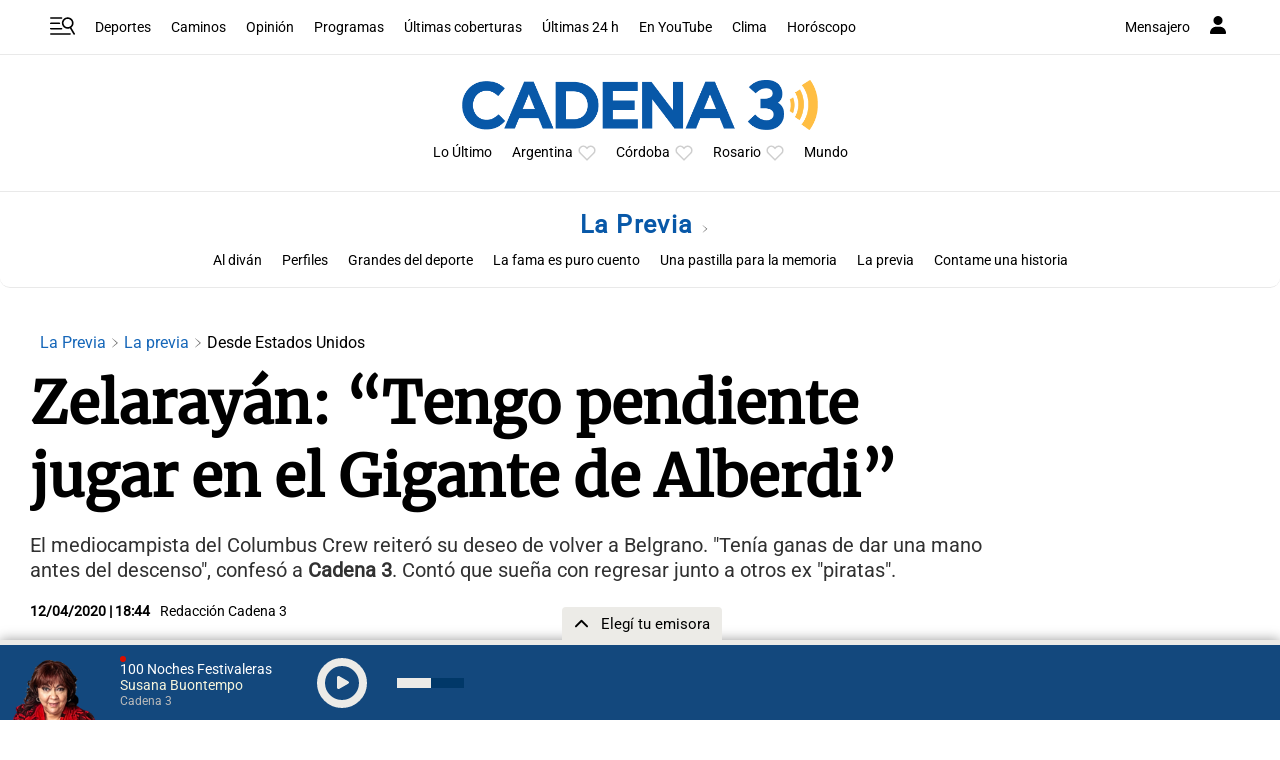

--- FILE ---
content_type: text/html; charset=utf-8
request_url: https://www.google.com/recaptcha/api2/aframe
body_size: 267
content:
<!DOCTYPE HTML><html><head><meta http-equiv="content-type" content="text/html; charset=UTF-8"></head><body><script nonce="qK-gmYZI_anzuJ1b6JJoXw">/** Anti-fraud and anti-abuse applications only. See google.com/recaptcha */ try{var clients={'sodar':'https://pagead2.googlesyndication.com/pagead/sodar?'};window.addEventListener("message",function(a){try{if(a.source===window.parent){var b=JSON.parse(a.data);var c=clients[b['id']];if(c){var d=document.createElement('img');d.src=c+b['params']+'&rc='+(localStorage.getItem("rc::a")?sessionStorage.getItem("rc::b"):"");window.document.body.appendChild(d);sessionStorage.setItem("rc::e",parseInt(sessionStorage.getItem("rc::e")||0)+1);localStorage.setItem("rc::h",'1769904923629');}}}catch(b){}});window.parent.postMessage("_grecaptcha_ready", "*");}catch(b){}</script></body></html>

--- FILE ---
content_type: application/javascript; charset=utf-8
request_url: https://fundingchoicesmessages.google.com/f/AGSKWxUbND9mxygJ-6XwygEz67iXQiTgobvfAqqbm_bP9ID4rStSXD49wWinKnrr2IY6MQ_6cqxABPTe3spLs4t3rirnXXuz6rqz4tD0YWveyhlvnKLvnqUDZttSMFGOMdsxETQ8oySFXUXiQkBN1-hS263NW0t6k86K-tB2jZ2FYisarE-xsU5LHZP7vFgM/_/contads./adleader./promoAd./adsensecommon./peel.js
body_size: -1286
content:
window['5b676f5d-0376-47cc-916a-405799801845'] = true;